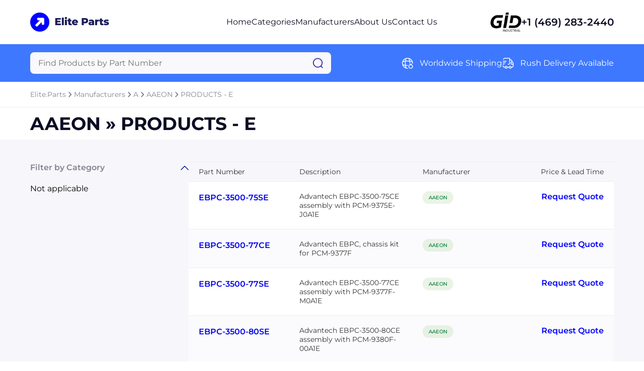

--- FILE ---
content_type: text/html; charset=utf-8
request_url: https://www.elite.parts/manufacturers/aaeon?category=products_-_e
body_size: 10094
content:




<!DOCTYPE html>
<html lang="en">

<head prefix="og: http://ogp.me/ns#">
	<meta charset="UTF-8" />
	<meta name="viewport" content="width=device-width, initial-scale=1.0" />
	
    <meta name="description" content="Browse AAEON parts categorized as PRODUCTS - E at Elite.Parts." />
    <meta property="og:description" content="Browse AAEON parts categorized as PRODUCTS - E at Elite.Parts." />

	<title>AAEON - PRODUCTS - E - Elite.Parts</title>
	<link rel="stylesheet" href="/sitefiles/eliteparts/site.css" />
	<link rel="stylesheet" href="/css/global.css" />
	
    <link rel="stylesheet" href="/css/products-by-category.css?12121" />
    <link rel="stylesheet" href="/css/products-by-category.responsive.css" />
    <link rel="stylesheet" href="/css/request-quote.css" />



	<link rel="shortcut icon" type="image/png" href="/sitefiles/eliteparts/favicon.png" />
</head>

<body>
	<script src="/lib/jquery/dist/jquery.js"></script>
	<script src="/js/jquery.blockUI.js"></script>
	<script src="/lib/EasyAutocomplete/dist/jquery.easy-autocomplete.js"></script>

	




<div class="block"></div>
    <nav class="navbar row-center-between">
    <a class="navbar-left" href="https://www.elite.parts">
        <img src="/sitefiles/eliteparts/logo.png" alt="logo" />
        </a>
        <ul class="navbar-center row-center-unset">
            <li>
            <a href="https://www.elite.parts">Home</a>
            </li>
            <li>
            <a href="https://www.elite.parts/categories">Categories</a>
            </li>
                <li>
                    <a href="https://www.elite.parts/manufacturers">Manufacturers</a>
                </li>
            <li>
            <a href="https://www.elite.parts/about">About Us</a>
            </li>
            <li>
            <a href="https://www.elite.parts/contact">Contact Us</a>
            </li>
        </ul>
        <div class="navbar-right row-center-unset">
        <img src="/assets/images/industrial.png" alt="GID logo" />
            <a href="">+1 (469) 283-2440</a>
        </div>
    <img class="menu" src="/assets/images/menu.png" alt="menu" />
    </nav>

    <section class="menu-content">
        <div>
        <a href="https://www.elite.parts">Home</a>
        <a href="https://www.elite.parts/categories">Categories</a>
        <a href="https://www.elite.parts/manufacturers">Manufacturers</a>
        <a href="https://www.elite.parts/about">About Us</a>a
        <a href="https://www.elite.parts/contact">Contact Us</a>a
            <div class="row-center-unset">
            <img src="/assets/images/logo-footer.png" alt="logo footer" />
                <a href="">+1 (469) 283-2440</a>
            </div>
        </div>
    </section>

    <section class="search row-center-between">
        <div class="search-form">
        <form id="searchForm" action="https://www.elite.parts/search">
            <input type="hidden" id="hdnAutoCompleteUrl" value="https://www.elite.parts/autocomplete/products" />
            <input type="text" name="query" id="searchQuery" placeholder="Find Products by Part Number" aria-label="Query" maxlength="80" autocomplete="off" autocorrect="off" />
            <img src="/assets/images/search.png" alt="search" onClick="javascript:document.forms[0].submit();" style="cursor: pointer;" />
        </form>
        </div>
        <div class="search-list row-center-unset">
            <div class="search-item row-center-unset">
            <img src="/assets/images/global.png" alt="global" />
                <p>Worldwide Shipping</p>
            </div>
            <div class="search-item row-center-unset">
            <img src="/assets/images/truck-fast.png" alt="truck fast" />
                <p>Rush Delivery Available</p>
            </div>
</div>
        </div>
    </section>



<section class="breadcrum row-center-unset">
		<a href="https://www.elite.parts">Elite.Parts</a>
			<img src="/assets/images/chervon-right.png" alt="chervon right" />
		<a href="https://www.elite.parts/manufacturers">Manufacturers</a>
			<img src="/assets/images/chervon-right.png" alt="chervon right" />
		<a href="https://www.elite.parts/manufacturers-a">A</a>
			<img src="/assets/images/chervon-right.png" alt="chervon right" />
		<a href="https://www.elite.parts/manufacturers/aaeon">AAEON</a>
			<img src="/assets/images/chervon-right.png" alt="chervon right" />
		<a href="https://www.elite.parts/manufacturers/aaeon?category=products_-_e">PRODUCTS - E</a>
</section>




<section class="title row-center-between">
                            <h1>AAEON &raquo;
                            PRODUCTS - E</h1>

	<div class="filter-mobile row-center-unset open-modal" data-modal="filter">
		<p>FILTER</p>
		<img src="/assets/images/filter.png" alt="sort" />
	</div>
</section>


<section class="content">
    <div class="row-center-between">
        <div class="filter-collapse">
            <div class="collapse-item active">
                <div class="header row-center-between">
                    <p>Filter by Category</p>
                    <img src="/assets/images/chervon-down.png" alt="chervon down" />
                </div>
                <div class="body">

                        <span>Not applicable</span>
                </div>
            </div>



        </div>
        <div class="list-products">

<section class="pagination row-center-unset">

</section>
            <div class="table">
                <div class="table-header row-center-between">
                    <span class="first-col">Part Number</span>
                    <span class="second-col">Description</span>
                    <span class="third-col">Manufacturer</span>
                    <span class="fourth-col open-modal" data-modal="request-quote">Price & Lead Time</span>
                </div>
                    <div class="table-item row-center-between">
                        <span class="first-col"><a href="https://www.elite.parts/aaeon/ebpc-3500-75se">EBPC-3500-75SE</a></span>
                        <span class="second-col">Advantech EBPC-3500-75CE assembly with PCM-9375E-J0A1E</span>
                        <span class="third-col"><a href="https://www.elite.parts/manufacturers/aaeon">AAEON</a></span>
                        <span class="fourth-col open-modal" data-modal="request-quote" data-partnumber="EBPC-3500-75SE" data-key="720464" data-manufacturer="AAEON"
                              data-category="PRODUCTS - E">Request Quote</span>
                    </div>
                    <div class="table-item row-center-between">
                        <span class="first-col"><a href="https://www.elite.parts/aaeon/ebpc-3500-77ce">EBPC-3500-77CE</a></span>
                        <span class="second-col">Advantech EBPC, chassis kit for PCM-9377F</span>
                        <span class="third-col"><a href="https://www.elite.parts/manufacturers/aaeon">AAEON</a></span>
                        <span class="fourth-col open-modal" data-modal="request-quote" data-partnumber="EBPC-3500-77CE" data-key="720465" data-manufacturer="AAEON"
                              data-category="PRODUCTS - E">Request Quote</span>
                    </div>
                    <div class="table-item row-center-between">
                        <span class="first-col"><a href="https://www.elite.parts/aaeon/ebpc-3500-77se">EBPC-3500-77SE</a></span>
                        <span class="second-col">Advantech EBPC-3500-77CE assembly with PCM-9377F-M0A1E</span>
                        <span class="third-col"><a href="https://www.elite.parts/manufacturers/aaeon">AAEON</a></span>
                        <span class="fourth-col open-modal" data-modal="request-quote" data-partnumber="EBPC-3500-77SE" data-key="720466" data-manufacturer="AAEON"
                              data-category="PRODUCTS - E">Request Quote</span>
                    </div>
                    <div class="table-item row-center-between">
                        <span class="first-col"><a href="https://www.elite.parts/aaeon/ebpc-3500-80se">EBPC-3500-80SE</a></span>
                        <span class="second-col">Advantech EBPC-3500-80CE assembly with PCM-9380F-00A1E</span>
                        <span class="third-col"><a href="https://www.elite.parts/manufacturers/aaeon">AAEON</a></span>
                        <span class="fourth-col open-modal" data-modal="request-quote" data-partnumber="EBPC-3500-80SE" data-key="720467" data-manufacturer="AAEON"
                              data-category="PRODUCTS - E">Request Quote</span>
                    </div>
                    <div class="table-item row-center-between">
                        <span class="first-col"><a href="https://www.elite.parts/aaeon/ebpc-3500-81ce">EBPC-3500-81CE</a></span>
                        <span class="second-col">Advantech EBPC, chassis kit for PCM-9381F & PCM-9387F</span>
                        <span class="third-col"><a href="https://www.elite.parts/manufacturers/aaeon">AAEON</a></span>
                        <span class="fourth-col open-modal" data-modal="request-quote" data-partnumber="EBPC-3500-81CE" data-key="720468" data-manufacturer="AAEON"
                              data-category="PRODUCTS - E">Request Quote</span>
                    </div>
                    <div class="table-item row-center-between">
                        <span class="first-col"><a href="https://www.elite.parts/aaeon/ebpc-3500-81se">EBPC-3500-81SE</a></span>
                        <span class="second-col">Advantech EBPC-3500-80CE assembly with PCM-9381F-00A1E</span>
                        <span class="third-col"><a href="https://www.elite.parts/manufacturers/aaeon">AAEON</a></span>
                        <span class="fourth-col open-modal" data-modal="request-quote" data-partnumber="EBPC-3500-81SE" data-key="720469" data-manufacturer="AAEON"
                              data-category="PRODUCTS - E">Request Quote</span>
                    </div>
                    <div class="table-item row-center-between">
                        <span class="first-col"><a href="https://www.elite.parts/aaeon/ecb-916m%20rev.%20b1.1">ECB-916M Rev. B1.1</a></span>
                        <span class="second-col">Aaeon ECB-916M Rev. B1.1 COM Express Carrier Board</span>
                        <span class="third-col"><a href="https://www.elite.parts/manufacturers/aaeon">AAEON</a></span>
                        <span class="fourth-col open-modal" data-modal="request-quote" data-partnumber="ECB-916M Rev. B1.1" data-key="720470" data-manufacturer="AAEON"
                              data-category="PRODUCTS - E">Request Quote</span>
                    </div>
                    <div class="table-item row-center-between">
                        <span class="first-col"><a href="https://www.elite.parts/aaeon/ecb-917t">ECB-917T</a></span>
                        <span class="second-col">Aaeon ECB-917T - COM Express Carrier Board, Mini-ITX, Dual Gigabit Ethernet, 7.1CH Audio, 4COM, USB, PCI-Express, AT/ATX...</span>
                        <span class="third-col"><a href="https://www.elite.parts/manufacturers/aaeon">AAEON</a></span>
                        <span class="fourth-col open-modal" data-modal="request-quote" data-partnumber="ECB-917T" data-key="720471" data-manufacturer="AAEON"
                              data-category="PRODUCTS - E">Request Quote</span>
                    </div>
                    <div class="table-item row-center-between">
                        <span class="first-col"><a href="https://www.elite.parts/aaeon/ecb-920a">ECB-920A</a></span>
                        <span class="second-col">Aaeon ECB-920A - COM Express Type 6 Carrier Board, ATX, DP, Gigabit Ethernet, USB, PCI-Express, Rev. A1.0</span>
                        <span class="third-col"><a href="https://www.elite.parts/manufacturers/aaeon">AAEON</a></span>
                        <span class="fourth-col open-modal" data-modal="request-quote" data-partnumber="ECB-920A" data-key="720472" data-manufacturer="AAEON"
                              data-category="PRODUCTS - E">Request Quote</span>
                    </div>
                    <div class="table-item row-center-between">
                        <span class="first-col"><a href="https://www.elite.parts/aaeon/ecb-920a-a10">ECB-920A-A10</a></span>
                        <span class="second-col">Aaeon ECB-920A-A10 - COM Express Type 6 Carrier Board, ATX, DP, Gigabit Ethernet, USB, PCI-Express, Rev. A1.0</span>
                        <span class="third-col"><a href="https://www.elite.parts/manufacturers/aaeon">AAEON</a></span>
                        <span class="fourth-col open-modal" data-modal="request-quote" data-partnumber="ECB-920A-A10" data-key="720473" data-manufacturer="AAEON"
                              data-category="PRODUCTS - E">Request Quote</span>
                    </div>
                    <div class="table-item row-center-between">
                        <span class="first-col"><a href="https://www.elite.parts/aaeon/ecb-930g">ECB-930G</a></span>
                        <span class="second-col">Aaeon ECB-930G  Motherboard - Qseven Carrier Board</span>
                        <span class="third-col"><a href="https://www.elite.parts/manufacturers/aaeon">AAEON</a></span>
                        <span class="fourth-col open-modal" data-modal="request-quote" data-partnumber="ECB-930G" data-key="720474" data-manufacturer="AAEON"
                              data-category="PRODUCTS - E">Request Quote</span>
                    </div>
                    <div class="table-item row-center-between">
                        <span class="first-col"><a href="https://www.elite.parts/aaeon/ecb-960">ECB-960</a></span>
                        <span class="second-col">Aaeon ECB-960 SMARC Carrier Board for ARM/x86 Solutions</span>
                        <span class="third-col"><a href="https://www.elite.parts/manufacturers/aaeon">AAEON</a></span>
                        <span class="fourth-col open-modal" data-modal="request-quote" data-partnumber="ECB-960" data-key="720475" data-manufacturer="AAEON"
                              data-category="PRODUCTS - E">Request Quote</span>
                    </div>
                    <div class="table-item row-center-between">
                        <span class="first-col"><a href="https://www.elite.parts/aaeon/ecb-970">ECB-970</a></span>
                        <span class="second-col">Aaeon ECB-970 Qseven Rev. 2.0 Carrier Board for ARM/X86 Solutions</span>
                        <span class="third-col"><a href="https://www.elite.parts/manufacturers/aaeon">AAEON</a></span>
                        <span class="fourth-col open-modal" data-modal="request-quote" data-partnumber="ECB-970" data-key="720476" data-manufacturer="AAEON"
                              data-category="PRODUCTS - E">Request Quote</span>
                    </div>
                    <div class="table-item row-center-between">
                        <span class="first-col"><a href="https://www.elite.parts/aaeon/ecm-5718c06a4000r">ECM-5718C06A4000R</a></span>
                        <span class="second-col">ROHS 5.25IN MINI MODULE</span>
                        <span class="third-col"><a href="https://www.elite.parts/manufacturers/aaeon">AAEON</a></span>
                        <span class="fourth-col open-modal" data-modal="request-quote" data-partnumber="ECM-5718C06A4000R" data-key="720477" data-manufacturer="AAEON"
                              data-category="PRODUCTS - E">Request Quote</span>
                    </div>
                    <div class="table-item row-center-between">
                        <span class="first-col"><a href="https://www.elite.parts/aaeon/emb-623t">EMB-623T</a></span>
                        <span class="second-col">Aaeon EMB-623T CPU Board. (ITX-266) Socket 370 based Pentium III/Celeron Mini-ITX Board with LCD, TV-Out, AGP 8X, Ethern...</span>
                        <span class="third-col"><a href="https://www.elite.parts/manufacturers/aaeon">AAEON</a></span>
                        <span class="fourth-col open-modal" data-modal="request-quote" data-partnumber="EMB-623T" data-key="720479" data-manufacturer="AAEON"
                              data-category="PRODUCTS - E">Request Quote</span>
                    </div>
                    <div class="table-item row-center-between">
                        <span class="first-col"><a href="https://www.elite.parts/aaeon/emb-623t%20(itx-266)">EMB-623T (ITX-266)</a></span>
                        <span class="second-col">Aaeon EMB-623T CPU Board. (ITX-266) Socket 370 based Pentium III/Celeron Mini-ITX Board with LCD, TV-Out, AGP 8X, Ethern...</span>
                        <span class="third-col"><a href="https://www.elite.parts/manufacturers/aaeon">AAEON</a></span>
                        <span class="fourth-col open-modal" data-modal="request-quote" data-partnumber="EMB-623T (ITX-266)" data-key="720478" data-manufacturer="AAEON"
                              data-category="PRODUCTS - E">Request Quote</span>
                    </div>
                    <div class="table-item row-center-between">
                        <span class="first-col"><a href="https://www.elite.parts/aaeon/emb-623t-a1">EMB-623T-A1</a></span>
                        <span class="second-col">AAEON EMB-623T-A1 CPU Board. (ITX-266-A10) Socket 370 based Pentium III / Celeron Mini-ITX Board with LCD, TV-Out, AGP 8...</span>
                        <span class="third-col"><a href="https://www.elite.parts/manufacturers/aaeon">AAEON</a></span>
                        <span class="fourth-col open-modal" data-modal="request-quote" data-partnumber="EMB-623T-A1" data-key="720480" data-manufacturer="AAEON"
                              data-category="PRODUCTS - E">Request Quote</span>
                    </div>
                    <div class="table-item row-center-between">
                        <span class="first-col"><a href="https://www.elite.parts/aaeon/emb-623t-a10(itx-266-a10)">EMB-623T-A10(ITX-266-A10)</a></span>
                        <span class="second-col">Aaeon EMB-623T-A10 (ITX-266-A10)CPU Board. (ITX-266-A10)Socket 370 based Pentium III/Celeron Mini-ITX Board with LCD, TV...</span>
                        <span class="third-col"><a href="https://www.elite.parts/manufacturers/aaeon">AAEON</a></span>
                        <span class="fourth-col open-modal" data-modal="request-quote" data-partnumber="EMB-623T-A10(ITX-266-A10)" data-key="720483" data-manufacturer="AAEON"
                              data-category="PRODUCTS - E">Request Quote</span>
                    </div>
                    <div class="table-item row-center-between">
                        <span class="first-col"><a href="https://www.elite.parts/aaeon/emb-623t-a10-01(itx-266-a10-01)">EMB-623T-A10-01(ITX-266-A10-01)</a></span>
                        <span class="second-col">Aaeon EMB-623T-A10-01 CPU Board. (ITX-266-A10-01) Socket 370 based Pentium III/Celeron Mini-ITX Board with LCD, TV-Out,...</span>
                        <span class="third-col"><a href="https://www.elite.parts/manufacturers/aaeon">AAEON</a></span>
                        <span class="fourth-col open-modal" data-modal="request-quote" data-partnumber="EMB-623T-A10-01(ITX-266-A10-01)" data-key="720484" data-manufacturer="AAEON"
                              data-category="PRODUCTS - E">Request Quote</span>
                    </div>
                    <div class="table-item row-center-between">
                        <span class="first-col"><a href="https://www.elite.parts/aaeon/emb-623t-a10-02(itx-266-a10-02)">EMB-623T-A10-02(ITX-266-A10-02)</a></span>
                        <span class="second-col">Aaeon EMB-623T-A10-02 CPU Board.(ITX-266-A10-02) Socket 370 based Pentium III/Celeron Mini-ITX Board with LCD, TV-Out, A...</span>
                        <span class="third-col"><a href="https://www.elite.parts/manufacturers/aaeon">AAEON</a></span>
                        <span class="fourth-col open-modal" data-modal="request-quote" data-partnumber="EMB-623T-A10-02(ITX-266-A10-02)" data-key="720485" data-manufacturer="AAEON"
                              data-category="PRODUCTS - E">Request Quote</span>
                    </div>
                    <div class="table-item row-center-between">
                        <span class="first-col"><a href="https://www.elite.parts/aaeon/emb-623t-a1-01">EMB-623T-A1-01</a></span>
                        <span class="second-col">Aaeon EMB-623T-A1-01 CPU Board. (ITX-266-A1-01) Socket 370 based Pentium III/Celeron Mini-ITX Board with LCD, TV-Out, AG...</span>
                        <span class="third-col"><a href="https://www.elite.parts/manufacturers/aaeon">AAEON</a></span>
                        <span class="fourth-col open-modal" data-modal="request-quote" data-partnumber="EMB-623T-A1-01" data-key="720481" data-manufacturer="AAEON"
                              data-category="PRODUCTS - E">Request Quote</span>
                    </div>
                    <div class="table-item row-center-between">
                        <span class="first-col"><a href="https://www.elite.parts/aaeon/emb-623t-a1-02">EMB-623T-A1-02</a></span>
                        <span class="second-col">Aaeon EMB-623T-A1-02 CPU Board. (ITX-266-A10-02)Socket 370 based Pentium III/Celeron Mini-ITX Board with LCD, TV-Out, AG...</span>
                        <span class="third-col"><a href="https://www.elite.parts/manufacturers/aaeon">AAEON</a></span>
                        <span class="fourth-col open-modal" data-modal="request-quote" data-partnumber="EMB-623T-A1-02" data-key="720482" data-manufacturer="AAEON"
                              data-category="PRODUCTS - E">Request Quote</span>
                    </div>
                    <div class="table-item row-center-between">
                        <span class="first-col"><a href="https://www.elite.parts/aaeon/emb-623t-a12-02">EMB-623T-A12-02</a></span>
                        <span class="second-col">Aaeon EMB-623T-A12-02 CPU Board. Socket 370 based Pentium III/Celeron Mini-ITX Board with LCD, TV-Out, AGP 8X, Ethernet,...</span>
                        <span class="third-col"><a href="https://www.elite.parts/manufacturers/aaeon">AAEON</a></span>
                        <span class="fourth-col open-modal" data-modal="request-quote" data-partnumber="EMB-623T-A12-02" data-key="720486" data-manufacturer="AAEON"
                              data-category="PRODUCTS - E">Request Quote</span>
                    </div>
                    <div class="table-item row-center-between">
                        <span class="first-col"><a href="https://www.elite.parts/aaeon/emb-625t">EMB-625T</a></span>
                        <span class="second-col">Aaeon EMB - 6257 CPU Board.  Embedded Mini-ITX</span>
                        <span class="third-col"><a href="https://www.elite.parts/manufacturers/aaeon">AAEON</a></span>
                        <span class="fourth-col open-modal" data-modal="request-quote" data-partnumber="EMB-625T" data-key="720487" data-manufacturer="AAEON"
                              data-category="PRODUCTS - E">Request Quote</span>
                    </div>
                    <div class="table-item row-center-between">
                        <span class="first-col"><a href="https://www.elite.parts/aaeon/emb-625t-a10">EMB-625T-A10</a></span>
                        <span class="second-col">AAE EMB-625T-A10</span>
                        <span class="third-col"><a href="https://www.elite.parts/manufacturers/aaeon">AAEON</a></span>
                        <span class="fourth-col open-modal" data-modal="request-quote" data-partnumber="EMB-625T-A10" data-key="720488" data-manufacturer="AAEON"
                              data-category="PRODUCTS - E">Request Quote</span>
                    </div>
                    <div class="table-item row-center-between">
                        <span class="first-col"><a href="https://www.elite.parts/aaeon/emb-625t-a10-01">EMB-625T-A10-01</a></span>
                        <span class="second-col">Aaeon EMB-625T-A10-01 Board</span>
                        <span class="third-col"><a href="https://www.elite.parts/manufacturers/aaeon">AAEON</a></span>
                        <span class="fourth-col open-modal" data-modal="request-quote" data-partnumber="EMB-625T-A10-01" data-key="720489" data-manufacturer="AAEON"
                              data-category="PRODUCTS - E">Request Quote</span>
                    </div>
                    <div class="table-item row-center-between">
                        <span class="first-col"><a href="https://www.elite.parts/aaeon/emb-625t-a10-02">EMB-625T-A10-02</a></span>
                        <span class="second-col">AAEON EMB-625T-A10-02 CPU Board.MiniITX Pentium III 933MHz Board w/8X AGP, TTL/24-bit LVDS/TV, 6 Ch AC'97 Audio, Fast LA...</span>
                        <span class="third-col"><a href="https://www.elite.parts/manufacturers/aaeon">AAEON</a></span>
                        <span class="fourth-col open-modal" data-modal="request-quote" data-partnumber="EMB-625T-A10-02" data-key="720490" data-manufacturer="AAEON"
                              data-category="PRODUCTS - E">Request Quote</span>
                    </div>
                    <div class="table-item row-center-between">
                        <span class="first-col"><a href="https://www.elite.parts/aaeon/emb-625t-a10-03">EMB-625T-A10-03</a></span>
                        <span class="second-col">AAEON EMB-625T-A10-03 CPU Board. MiniITX ULV 400MHz Celeron Board w/8X AGP, TTL/18-bit LVDS/TV, 6 Ch AC'97 Audio, Fast L...</span>
                        <span class="third-col"><a href="https://www.elite.parts/manufacturers/aaeon">AAEON</a></span>
                        <span class="fourth-col open-modal" data-modal="request-quote" data-partnumber="EMB-625T-A10-03" data-key="720491" data-manufacturer="AAEON"
                              data-category="PRODUCTS - E">Request Quote</span>
                    </div>
                    <div class="table-item row-center-between">
                        <span class="first-col"><a href="https://www.elite.parts/aaeon/emb-625t-a10-04">EMB-625T-A10-04</a></span>
                        <span class="second-col">Aaeon EMB-625T-A10-04 CPU Board</span>
                        <span class="third-col"><a href="https://www.elite.parts/manufacturers/aaeon">AAEON</a></span>
                        <span class="fourth-col open-modal" data-modal="request-quote" data-partnumber="EMB-625T-A10-04" data-key="720492" data-manufacturer="AAEON"
                              data-category="PRODUCTS - E">Request Quote</span>
                    </div>
                    <div class="table-item row-center-between">
                        <span class="first-col"><a href="https://www.elite.parts/aaeon/emb-625t-a10-05">EMB-625T-A10-05</a></span>
                        <span class="second-col">AAEON EMB-625T-A10-05 CPU Board. MiniITX Pentium III 933MHz Board with 8X AGP, TTL/18-bit LVDS/TV, 6 Ch AC'97 Audio, Fas...</span>
                        <span class="third-col"><a href="https://www.elite.parts/manufacturers/aaeon">AAEON</a></span>
                        <span class="fourth-col open-modal" data-modal="request-quote" data-partnumber="EMB-625T-A10-05" data-key="720493" data-manufacturer="AAEON"
                              data-category="PRODUCTS - E">Request Quote</span>
                    </div>
                    <div class="table-item row-center-between">
                        <span class="first-col"><a href="https://www.elite.parts/aaeon/emb-830-a10">EMB-830-A10</a></span>
                        <span class="second-col">Aaeon EMB-830-A10 CPU Board. Intel Pentium 4/ Celeron Processors with Embedded ATX, Celeron Processors With LCD, Etherne...</span>
                        <span class="third-col"><a href="https://www.elite.parts/manufacturers/aaeon">AAEON</a></span>
                        <span class="fourth-col open-modal" data-modal="request-quote" data-partnumber="EMB-830-A10" data-key="720494" data-manufacturer="AAEON"
                              data-category="PRODUCTS - E">Request Quote</span>
                    </div>
                    <div class="table-item row-center-between">
                        <span class="first-col"><a href="https://www.elite.parts/aaeon/emb-830-a10-01">EMB-830-A10-01</a></span>
                        <span class="second-col">Aaeon EMB-830-A10-01 CPU Board. Intel Pentium 4 or Celeron Processors with Embedded ATX Socket 478 Board with 533 FSB, L...</span>
                        <span class="third-col"><a href="https://www.elite.parts/manufacturers/aaeon">AAEON</a></span>
                        <span class="fourth-col open-modal" data-modal="request-quote" data-partnumber="EMB-830-A10-01" data-key="720495" data-manufacturer="AAEON"
                              data-category="PRODUCTS - E">Request Quote</span>
                    </div>
                    <div class="table-item row-center-between">
                        <span class="first-col"><a href="https://www.elite.parts/aaeon/emb-845">EMB-845</a></span>
                        <span class="second-col">Aaeon EMB-845 CPU Board. Intel Pentium 4 and Celeron Processors with Socket 478 based Pentium 4 / Celeron Embedded-ATX B...</span>
                        <span class="third-col"><a href="https://www.elite.parts/manufacturers/aaeon">AAEON</a></span>
                        <span class="fourth-col open-modal" data-modal="request-quote" data-partnumber="EMB-845" data-key="720496" data-manufacturer="AAEON"
                              data-category="PRODUCTS - E">Request Quote</span>
                    </div>
                    <div class="table-item row-center-between">
                        <span class="first-col"><a href="https://www.elite.parts/aaeon/emb-845-a10">EMB-845-A10</a></span>
                        <span class="second-col">AAEON EMB-845-A10 CPU Board. Micro ATX, S-D478, DDR, LAN, Audio, 2COM, USB 2.0, PCI, ATX, Rev. A1.0, AC-97 3D Surround 2...</span>
                        <span class="third-col"><a href="https://www.elite.parts/manufacturers/aaeon">AAEON</a></span>
                        <span class="fourth-col open-modal" data-modal="request-quote" data-partnumber="EMB-845-A10" data-key="720497" data-manufacturer="AAEON"
                              data-category="PRODUCTS - E">Request Quote</span>
                    </div>
                    <div class="table-item row-center-between">
                        <span class="first-col"><a href="https://www.elite.parts/aaeon/emb-845e">EMB-845E</a></span>
                        <span class="second-col">Aaeon EMB-845E CPU Board. Socket 478 based Pentium 4/Celeron Embedded-ATX Board with LVDS, TV-Out, Ethernet, Audio, & US...</span>
                        <span class="third-col"><a href="https://www.elite.parts/manufacturers/aaeon">AAEON</a></span>
                        <span class="fourth-col open-modal" data-modal="request-quote" data-partnumber="EMB-845E" data-key="720498" data-manufacturer="AAEON"
                              data-category="PRODUCTS - E">Request Quote</span>
                    </div>
                    <div class="table-item row-center-between">
                        <span class="first-col"><a href="https://www.elite.parts/aaeon/emb-845e-a13">EMB-845E-A13</a></span>
                        <span class="second-col">AAEON EMB-845E-A13 CPU Board. Socket 478 based Pentium 4/Celeron Embedded-ATX board</span>
                        <span class="third-col"><a href="https://www.elite.parts/manufacturers/aaeon">AAEON</a></span>
                        <span class="fourth-col open-modal" data-modal="request-quote" data-partnumber="EMB-845E-A13" data-key="720499" data-manufacturer="AAEON"
                              data-category="PRODUCTS - E">Request Quote</span>
                    </div>
                    <div class="table-item row-center-between">
                        <span class="first-col"><a href="https://www.elite.parts/aaeon/emb-845e-a13-01">EMB-845E-A13-01</a></span>
                        <span class="second-col">AAEON EMB-845E-A13-01 CPU Board. EMBATX P4/4M BRD W/533 FSB LCDTOUCH SCREEN</span>
                        <span class="third-col"><a href="https://www.elite.parts/manufacturers/aaeon">AAEON</a></span>
                        <span class="fourth-col open-modal" data-modal="request-quote" data-partnumber="EMB-845E-A13-01" data-key="720500" data-manufacturer="AAEON"
                              data-category="PRODUCTS - E">Request Quote</span>
                    </div>
                    <div class="table-item row-center-between">
                        <span class="first-col"><a href="https://www.elite.parts/aaeon/emb-845e-a13-02">EMB-845E-A13-02</a></span>
                        <span class="second-col">EMBATX P4/4M BRD W/533 FSB LCDTOUCH SCREEN</span>
                        <span class="third-col"><a href="https://www.elite.parts/manufacturers/aaeon">AAEON</a></span>
                        <span class="fourth-col open-modal" data-modal="request-quote" data-partnumber="EMB-845E-A13-02" data-key="720501" data-manufacturer="AAEON"
                              data-category="PRODUCTS - E">Request Quote</span>
                    </div>
                    <div class="table-item row-center-between">
                        <span class="first-col"><a href="https://www.elite.parts/aaeon/emb-845gv-a10">EMB-845GV-A10</a></span>
                        <span class="second-col">MicroATX Socket 478 Board w/400/533 FSB, 845GV Chipset, 1 PCI + 1 ISA slot, 2 COMs, 6 USB 2.0, ATX & 12V</span>
                        <span class="third-col"><a href="https://www.elite.parts/manufacturers/aaeon">AAEON</a></span>
                        <span class="fourth-col open-modal" data-modal="request-quote" data-partnumber="EMB-845GV-A10" data-key="720502" data-manufacturer="AAEON"
                              data-category="PRODUCTS - E">Request Quote</span>
                    </div>
                    <div class="table-item row-center-between">
                        <span class="first-col"><a href="https://www.elite.parts/aaeon/emb-845m-a10%20(mb-845g">EMB-845M-A10 (MB-845G</a></span>
                        <span class="second-col">AAEON EMB-845M (MB-845GV) CPU Board. Intel Pentium 4 and Celeron Processors CPU Board</span>
                        <span class="third-col"><a href="https://www.elite.parts/manufacturers/aaeon">AAEON</a></span>
                        <span class="fourth-col open-modal" data-modal="request-quote" data-partnumber="EMB-845M-A10 (MB-845G" data-key="720503" data-manufacturer="AAEON"
                              data-category="PRODUCTS - E">Request Quote</span>
                    </div>
                    <div class="table-item row-center-between">
                        <span class="first-col"><a href="https://www.elite.parts/aaeon/emb-845m-a10%20(mb-845gv)">EMB-845M-A10 (MB-845GV)</a></span>
                        <span class="second-col">AAEON EMB-845M-A10 (MB-845GV) CPU Board. MicroATX Socket 478 Board w/533 FSB, 4X AGP, 3 PCI slots, 6 USB 2.0, 2 COMs, AT...</span>
                        <span class="third-col"><a href="https://www.elite.parts/manufacturers/aaeon">AAEON</a></span>
                        <span class="fourth-col open-modal" data-modal="request-quote" data-partnumber="EMB-845M-A10 (MB-845GV)" data-key="720504" data-manufacturer="AAEON"
                              data-category="PRODUCTS - E">Request Quote</span>
                    </div>
                    <div class="table-item row-center-between">
                        <span class="first-col"><a href="https://www.elite.parts/aaeon/emb-848m">EMB-848M</a></span>
                        <span class="second-col">Aaeon EMB-848M CPU Board.  Socket 478-based Intel Pentium 4 Processor | Hyper Threading Technology | Intel Celeron Proce...</span>
                        <span class="third-col"><a href="https://www.elite.parts/manufacturers/aaeon">AAEON</a></span>
                        <span class="fourth-col open-modal" data-modal="request-quote" data-partnumber="EMB-848M" data-key="720505" data-manufacturer="AAEON"
                              data-category="PRODUCTS - E">Request Quote</span>
                    </div>
                    <div class="table-item row-center-between">
                        <span class="first-col"><a href="https://www.elite.parts/aaeon/emb-848m-a10">EMB-848M-A10</a></span>
                        <span class="second-col">Aaeon EMB-848M-A10 CPU Board.  Micro ATX Motherboard | Supports Socket 478-based Intel Pentium4 Processor with Hyper Thr...</span>
                        <span class="third-col"><a href="https://www.elite.parts/manufacturers/aaeon">AAEON</a></span>
                        <span class="fourth-col open-modal" data-modal="request-quote" data-partnumber="EMB-848M-A10" data-key="720506" data-manufacturer="AAEON"
                              data-category="PRODUCTS - E">Request Quote</span>
                    </div>
                    <div class="table-item row-center-between">
                        <span class="first-col"><a href="https://www.elite.parts/aaeon/emb-852t-a10-01">EMB-852T-A10-01</a></span>
                        <span class="second-col">Aaeon EMB-852T-A10-01 CPU board. Embedded Motherboard With Intel Pentium M/ Celeron M Processors DVI/LVDS Display, 6 Cha...</span>
                        <span class="third-col"><a href="https://www.elite.parts/manufacturers/aaeon">AAEON</a></span>
                        <span class="fourth-col open-modal" data-modal="request-quote" data-partnumber="EMB-852T-A10-01" data-key="720507" data-manufacturer="AAEON"
                              data-category="PRODUCTS - E">Request Quote</span>
                    </div>
                    <div class="table-item row-center-between">
                        <span class="first-col"><a href="https://www.elite.parts/aaeon/emb-852t-a10-03">EMB-852T-A10-03</a></span>
                        <span class="second-col">Aaeon EMB-852T-A10-03 CPU Board. Intel Pentium M/Celeron M Processors with DVI/LVDS Display, 6 Channel Audio & TV-out, C...</span>
                        <span class="third-col"><a href="https://www.elite.parts/manufacturers/aaeon">AAEON</a></span>
                        <span class="fourth-col open-modal" data-modal="request-quote" data-partnumber="EMB-852T-A10-03" data-key="720508" data-manufacturer="AAEON"
                              data-category="PRODUCTS - E">Request Quote</span>
                    </div>
                    <div class="table-item row-center-between">
                        <span class="first-col"><a href="https://www.elite.parts/aaeon/emb-900m-a10">EMB-900M-A10</a></span>
                        <span class="second-col">AAEON EMB-900M-A10 CPU Board. Intel LGA775 Pentium 4 or Celeron D Processors with Up to 3.6GHz, Micro ATX Board, With LC...</span>
                        <span class="third-col"><a href="https://www.elite.parts/manufacturers/aaeon">AAEON</a></span>
                        <span class="fourth-col open-modal" data-modal="request-quote" data-partnumber="EMB-900M-A10" data-key="720509" data-manufacturer="AAEON"
                              data-category="PRODUCTS - E">Request Quote</span>
                    </div>
                    <div class="table-item row-center-between">
                        <span class="first-col"><a href="https://www.elite.parts/aaeon/emb-9458t-a10">EMB-9458T-A10</a></span>
                        <span class="second-col">AAEON EMB-9458T-A10 CPU Board. Embedded Motherboard With Intel Core 2 Duo/Core Duo/Celeron M Processor with  Intel 82573...</span>
                        <span class="third-col"><a href="https://www.elite.parts/manufacturers/aaeon">AAEON</a></span>
                        <span class="fourth-col open-modal" data-modal="request-quote" data-partnumber="EMB-9458T-A10" data-key="720510" data-manufacturer="AAEON"
                              data-category="PRODUCTS - E">Request Quote</span>
                    </div>
                    <div class="table-item row-center-between">
                        <span class="first-col"><a href="https://www.elite.parts/aaeon/emb-9459t">EMB-9459T</a></span>
                        <span class="second-col">AAEON EMB-9459T CPU Board. Embedded Motherboard with Onboard Intel Atom N270 Processor Mini-ITX, Realtek 8111C Ethernet,...</span>
                        <span class="third-col"><a href="https://www.elite.parts/manufacturers/aaeon">AAEON</a></span>
                        <span class="fourth-col open-modal" data-modal="request-quote" data-partnumber="EMB-9459T" data-key="720511" data-manufacturer="AAEON"
                              data-category="PRODUCTS - E">Request Quote</span>
                    </div>
                    <div class="table-item row-center-between">
                        <span class="first-col"><a href="https://www.elite.parts/aaeon/emb-9459t%20rev.%20a2.0">EMB-9459T Rev. A2.0</a></span>
                        <span class="second-col">AAEON EMB-9459T Rev. A2.0 CPU Board. Embedded Motherboard With Onboard Intel Atom N270 Processor with Realtek 8111C Ethe...</span>
                        <span class="third-col"><a href="https://www.elite.parts/manufacturers/aaeon">AAEON</a></span>
                        <span class="fourth-col open-modal" data-modal="request-quote" data-partnumber="EMB-9459T Rev. A2.0" data-key="720512" data-manufacturer="AAEON"
                              data-category="PRODUCTS - E">Request Quote</span>
                    </div>
                    <div class="table-item row-center-between">
                        <span class="first-col"><a href="https://www.elite.parts/aaeon/emb-a50m">EMB-A50M</a></span>
                        <span class="second-col">Aaeon EMB-A50M CPU Board. Embedded Motherboard With Onboard AMD Fusion APU T56N/T44R Processor with Mini-ITX, Realtek 81...</span>
                        <span class="third-col"><a href="https://www.elite.parts/manufacturers/aaeon">AAEON</a></span>
                        <span class="fourth-col open-modal" data-modal="request-quote" data-partnumber="EMB-A50M" data-key="720513" data-manufacturer="AAEON"
                              data-category="PRODUCTS - E">Request Quote</span>
                    </div>
                    <div class="table-item row-center-between">
                        <span class="first-col"><a href="https://www.elite.parts/aaeon/emb-a70m">EMB-A70M</a></span>
                        <span class="second-col">Aaeon EMB-A70M CPU Board. Embedded Motherboard With Onboard AMD R-Series Accelerated Processing Unit with AMD R-Series C...</span>
                        <span class="third-col"><a href="https://www.elite.parts/manufacturers/aaeon">AAEON</a></span>
                        <span class="fourth-col open-modal" data-modal="request-quote" data-partnumber="EMB-A70M" data-key="720514" data-manufacturer="AAEON"
                              data-category="PRODUCTS - E">Request Quote</span>
                    </div>
                    <div class="table-item row-center-between">
                        <span class="first-col"><a href="https://www.elite.parts/aaeon/emb-a70m-a10">EMB-A70M-A10</a></span>
                        <span class="second-col">Aaeon EMB-A70M-A10 CPU Board. Embedded Motherboard With Onboard AMD R-Series Accelerated Processing Unit with AMD R-Seri...</span>
                        <span class="third-col"><a href="https://www.elite.parts/manufacturers/aaeon">AAEON</a></span>
                        <span class="fourth-col open-modal" data-modal="request-quote" data-partnumber="EMB-A70M-A10" data-key="720515" data-manufacturer="AAEON"
                              data-category="PRODUCTS - E">Request Quote</span>
                    </div>
                    <div class="table-item row-center-between">
                        <span class="first-col"><a href="https://www.elite.parts/aaeon/emb-a70m-a10-01">EMB-A70M-A10-01</a></span>
                        <span class="second-col">Aaeon EMB-A70M-A10-01 CPU Board | Embedded Motherboard</span>
                        <span class="third-col"><a href="https://www.elite.parts/manufacturers/aaeon">AAEON</a></span>
                        <span class="fourth-col open-modal" data-modal="request-quote" data-partnumber="EMB-A70M-A10-01" data-key="720516" data-manufacturer="AAEON"
                              data-category="PRODUCTS - E">Request Quote</span>
                    </div>
                    <div class="table-item row-center-between">
                        <span class="first-col"><a href="https://www.elite.parts/aaeon/emb-b75a">EMB-B75A</a></span>
                        <span class="second-col">Aaeon EMB-B75A CPU Board. Mini-ITX Embedded Motherboard with Intel 2nd/3rd Generation Core i7/i5/i3 Processor.</span>
                        <span class="third-col"><a href="https://www.elite.parts/manufacturers/aaeon">AAEON</a></span>
                        <span class="fourth-col open-modal" data-modal="request-quote" data-partnumber="EMB-B75A" data-key="720517" data-manufacturer="AAEON"
                              data-category="PRODUCTS - E">Request Quote</span>
                    </div>
                    <div class="table-item row-center-between">
                        <span class="first-col"><a href="https://www.elite.parts/aaeon/emb-b75a-a10">EMB-B75A-A10</a></span>
                        <span class="second-col">Aaeon EMB-B75A Mini-ITX CPU Board. Embedded Motherboard with Intel 2nd/3rd Generation Core i7/i5/i3 Processor</span>
                        <span class="third-col"><a href="https://www.elite.parts/manufacturers/aaeon">AAEON</a></span>
                        <span class="fourth-col open-modal" data-modal="request-quote" data-partnumber="EMB-B75A-A10" data-key="720518" data-manufacturer="AAEON"
                              data-category="PRODUCTS - E">Request Quote</span>
                    </div>
                    <div class="table-item row-center-between">
                        <span class="first-col"><a href="https://www.elite.parts/aaeon/emb-b75b">EMB-B75B</a></span>
                        <span class="second-col">Aaeon EMB-B75B Mini-ITX CPU Board. Embedded Motherboard with Intel 2nd/3rd Generation Core i7/ i5/ i3 Processor</span>
                        <span class="third-col"><a href="https://www.elite.parts/manufacturers/aaeon">AAEON</a></span>
                        <span class="fourth-col open-modal" data-modal="request-quote" data-partnumber="EMB-B75B" data-key="720519" data-manufacturer="AAEON"
                              data-category="PRODUCTS - E">Request Quote</span>
                    </div>
                    <div class="table-item row-center-between">
                        <span class="first-col"><a href="https://www.elite.parts/aaeon/emb-b75b-a10">EMB-B75B-A10</a></span>
                        <span class="second-col">Aaeon EMB-B75B-A10 CPU Board. Mini-ITX Embedded Motherboard with Intel 2nd/3rd Generation Core i7/i5/i3 and SATA 6.0 Gb/...</span>
                        <span class="third-col"><a href="https://www.elite.parts/manufacturers/aaeon">AAEON</a></span>
                        <span class="fourth-col open-modal" data-modal="request-quote" data-partnumber="EMB-B75B-A10" data-key="720520" data-manufacturer="AAEON"
                              data-category="PRODUCTS - E">Request Quote</span>
                    </div>
                    <div class="table-item row-center-between">
                        <span class="first-col"><a href="https://www.elite.parts/aaeon/emb-bt1">EMB-BT1</a></span>
                        <span class="second-col">Aaeon EMB-BT1 Thin Mini-ITX Embedded Motherboard with Intel® Atom™ J1900/N2807/E3845/E3825 Processor, SATA3 x 2, SATA2 x...</span>
                        <span class="third-col"><a href="https://www.elite.parts/manufacturers/aaeon">AAEON</a></span>
                        <span class="fourth-col open-modal" data-modal="request-quote" data-partnumber="EMB-BT1" data-key="720521" data-manufacturer="AAEON"
                              data-category="PRODUCTS - E">Request Quote</span>
                    </div>
                    <div class="table-item row-center-between">
                        <span class="first-col"><a href="https://www.elite.parts/aaeon/emb-bt2">EMB-BT2</a></span>
                        <span class="second-col">Aaeon EMB-BT2 Thin Mini-ITX Embedded Motherboard with Intel® Atom™ J1900 Processor, SATA2 x 1, USB2.0 x 10, Dual LVDS</span>
                        <span class="third-col"><a href="https://www.elite.parts/manufacturers/aaeon">AAEON</a></span>
                        <span class="fourth-col open-modal" data-modal="request-quote" data-partnumber="EMB-BT2" data-key="720522" data-manufacturer="AAEON"
                              data-category="PRODUCTS - E">Request Quote</span>
                    </div>
                    <div class="table-item row-center-between">
                        <span class="first-col"><a href="https://www.elite.parts/aaeon/emb-bt4">EMB-BT4</a></span>
                        <span class="second-col">Aaeon EMB-BT4 Thin Mini-ITX Embedded Motherboard with Intel® Atom™ J1900/N2807 Processor, SATA 6.0 Gb/s x 2, SATA 3.0 Gb...</span>
                        <span class="third-col"><a href="https://www.elite.parts/manufacturers/aaeon">AAEON</a></span>
                        <span class="fourth-col open-modal" data-modal="request-quote" data-partnumber="EMB-BT4" data-key="720523" data-manufacturer="AAEON"
                              data-category="PRODUCTS - E">Request Quote</span>
                    </div>
                    <div class="table-item row-center-between">
                        <span class="first-col"><a href="https://www.elite.parts/aaeon/emb-cv1">EMB-CV1</a></span>
                        <span class="second-col">Aaeon EMB-CV1 CPU Board. Embedded Motherboard with Onboard Intel Atom D2550 Processor and 12VDC, 2 SATA2, 7 USB2, 5 COM,...</span>
                        <span class="third-col"><a href="https://www.elite.parts/manufacturers/aaeon">AAEON</a></span>
                        <span class="fourth-col open-modal" data-modal="request-quote" data-partnumber="EMB-CV1" data-key="720524" data-manufacturer="AAEON"
                              data-category="PRODUCTS - E">Request Quote</span>
                    </div>
                    <div class="table-item row-center-between">
                        <span class="first-col"><a href="https://www.elite.parts/aaeon/emb-cv1-a10-01">EMB-CV1-A10-01</a></span>
                        <span class="second-col">Aaeon EMB-CV1-A10-01 CPU Board. Embedded Motherboard With Onboard Intel Atom D2550 Processor with 204-pin single channel...</span>
                        <span class="third-col"><a href="https://www.elite.parts/manufacturers/aaeon">AAEON</a></span>
                        <span class="fourth-col open-modal" data-modal="request-quote" data-partnumber="EMB-CV1-A10-01" data-key="720525" data-manufacturer="AAEON"
                              data-category="PRODUCTS - E">Request Quote</span>
                    </div>
                    <div class="table-item row-center-between">
                        <span class="first-col"><a href="https://www.elite.parts/aaeon/emb-cv2">EMB-CV2</a></span>
                        <span class="second-col">Aaeon EMB-CV2 Embedded Motherboard with Intel® Atom™ D2550 B3 Processor</span>
                        <span class="third-col"><a href="https://www.elite.parts/manufacturers/aaeon">AAEON</a></span>
                        <span class="fourth-col open-modal" data-modal="request-quote" data-partnumber="EMB-CV2" data-key="720526" data-manufacturer="AAEON"
                              data-category="PRODUCTS - E">Request Quote</span>
                    </div>
                    <div class="table-item row-center-between">
                        <span class="first-col"><a href="https://www.elite.parts/aaeon/embedded%20board">Embedded Board</a></span>
                        <span class="second-col">Aaeon Embedded Boards</span>
                        <span class="third-col"><a href="https://www.elite.parts/manufacturers/aaeon">AAEON</a></span>
                        <span class="fourth-col open-modal" data-modal="request-quote" data-partnumber="Embedded Board" data-key="720547" data-manufacturer="AAEON"
                              data-category="PRODUCTS - E">Request Quote</span>
                    </div>
                    <div class="table-item row-center-between">
                        <span class="first-col"><a href="https://www.elite.parts/aaeon/embedded%20box%20pc">Embedded BOX PC</a></span>
                        <span class="second-col">Aaeon Embedded BOX PC's</span>
                        <span class="third-col"><a href="https://www.elite.parts/manufacturers/aaeon">AAEON</a></span>
                        <span class="fourth-col open-modal" data-modal="request-quote" data-partnumber="Embedded BOX PC" data-key="720548" data-manufacturer="AAEON"
                              data-category="PRODUCTS - E">Request Quote</span>
                    </div>
                    <div class="table-item row-center-between">
                        <span class="first-col"><a href="https://www.elite.parts/aaeon/embedded%20controller%20solution">Embedded Controller Solution</a></span>
                        <span class="second-col">Aaeon Embedded Controller Solutions</span>
                        <span class="third-col"><a href="https://www.elite.parts/manufacturers/aaeon">AAEON</a></span>
                        <span class="fourth-col open-modal" data-modal="request-quote" data-partnumber="Embedded Controller Solution" data-key="720549" data-manufacturer="AAEON"
                              data-category="PRODUCTS - E">Request Quote</span>
                    </div>
                    <div class="table-item row-center-between">
                        <span class="first-col"><a href="https://www.elite.parts/aaeon/embedded%20single%20board%20computer">Embedded Single Board Computer</a></span>
                        <span class="second-col">Aaeon Embedded Single Board Computers</span>
                        <span class="third-col"><a href="https://www.elite.parts/manufacturers/aaeon">AAEON</a></span>
                        <span class="fourth-col open-modal" data-modal="request-quote" data-partnumber="Embedded Single Board Computer" data-key="720550" data-manufacturer="AAEON"
                              data-category="PRODUCTS - E">Request Quote</span>
                    </div>
                    <div class="table-item row-center-between">
                        <span class="first-col"><a href="https://www.elite.parts/aaeon/emb-h61a">EMB-H61A</a></span>
                        <span class="second-col">Aaeon EMB-H61A CPU Board. Embedded Motherboard With Intel Core i7/i5/i3 Quad Core/Dual Core Processor</span>
                        <span class="third-col"><a href="https://www.elite.parts/manufacturers/aaeon">AAEON</a></span>
                        <span class="fourth-col open-modal" data-modal="request-quote" data-partnumber="EMB-H61A" data-key="720527" data-manufacturer="AAEON"
                              data-category="PRODUCTS - E">Request Quote</span>
                    </div>
                    <div class="table-item row-center-between">
                        <span class="first-col"><a href="https://www.elite.parts/aaeon/emb-h61a-a10">EMB-H61A-A10</a></span>
                        <span class="second-col">Aaeon EMB-H61A-A10 CPU Board. Embedded Motherboard With Intel Core i5/i3 Quad Core /Dual Core Processor</span>
                        <span class="third-col"><a href="https://www.elite.parts/manufacturers/aaeon">AAEON</a></span>
                        <span class="fourth-col open-modal" data-modal="request-quote" data-partnumber="EMB-H61A-A10" data-key="720528" data-manufacturer="AAEON"
                              data-category="PRODUCTS - E">Request Quote</span>
                    </div>
                    <div class="table-item row-center-between">
                        <span class="first-col"><a href="https://www.elite.parts/aaeon/emb-h61b">EMB-H61B</a></span>
                        <span class="second-col">Aaeon EMB-H61B CPU Board. Mini-ITX Embedded Motherboard with Intel 2nd/3rd Generation Core i7/ i5/ i3 Processor</span>
                        <span class="third-col"><a href="https://www.elite.parts/manufacturers/aaeon">AAEON</a></span>
                        <span class="fourth-col open-modal" data-modal="request-quote" data-partnumber="EMB-H61B" data-key="720529" data-manufacturer="AAEON"
                              data-category="PRODUCTS - E">Request Quote</span>
                    </div>
                    <div class="table-item row-center-between">
                        <span class="first-col"><a href="https://www.elite.parts/aaeon/emb-h61b-a10">EMB-H61B-A10</a></span>
                        <span class="second-col">Aaeon EMB-H61B-A10 CPU Board. Mini-ITX Embedded Motherboard with Intel 2nd/3rd Generation Core i7/ i5/ i3 Processor</span>
                        <span class="third-col"><a href="https://www.elite.parts/manufacturers/aaeon">AAEON</a></span>
                        <span class="fourth-col open-modal" data-modal="request-quote" data-partnumber="EMB-H61B-A10" data-key="720530" data-manufacturer="AAEON"
                              data-category="PRODUCTS - E">Request Quote</span>
                    </div>
                    <div class="table-item row-center-between">
                        <span class="first-col"><a href="https://www.elite.parts/aaeon/emb-h81a">EMB-H81A</a></span>
                        <span class="second-col">Aaeon EMB-H81A Mini-ITX Embedded Controller with LGA 1150 socket for Intel® 4th Generation Core™ i Series Processor</span>
                        <span class="third-col"><a href="https://www.elite.parts/manufacturers/aaeon">AAEON</a></span>
                        <span class="fourth-col open-modal" data-modal="request-quote" data-partnumber="EMB-H81A" data-key="720531" data-manufacturer="AAEON"
                              data-category="PRODUCTS - E">Request Quote</span>
                    </div>
                    <div class="table-item row-center-between">
                        <span class="first-col"><a href="https://www.elite.parts/aaeon/emb-h81b">EMB-H81B</a></span>
                        <span class="second-col">Aaeon EMB-H81B Thin Mini-ITX Embedded Motherboard with Intel® 4th Generation Core™ i Series Processor</span>
                        <span class="third-col"><a href="https://www.elite.parts/manufacturers/aaeon">AAEON</a></span>
                        <span class="fourth-col open-modal" data-modal="request-quote" data-partnumber="EMB-H81B" data-key="720532" data-manufacturer="AAEON"
                              data-category="PRODUCTS - E">Request Quote</span>
                    </div>
                    <div class="table-item row-center-between">
                        <span class="first-col"><a href="https://www.elite.parts/aaeon/emb-kb1">EMB-KB1</a></span>
                        <span class="second-col">Aaeon EMB-KB1 Mini-ITX Embedded Motherboard | with AMD 1st Generation APU SoC Processor, USB x 9 and SATA 3 x 2</span>
                        <span class="third-col"><a href="https://www.elite.parts/manufacturers/aaeon">AAEON</a></span>
                        <span class="fourth-col open-modal" data-modal="request-quote" data-partnumber="EMB-KB1" data-key="720533" data-manufacturer="AAEON"
                              data-category="PRODUCTS - E">Request Quote</span>
                    </div>
                    <div class="table-item row-center-between">
                        <span class="first-col"><a href="https://www.elite.parts/aaeon/emb-kb1-a10-217">EMB-KB1-A10-217</a></span>
                        <span class="second-col">Aaeon Mini-ITX Embedded Motherboard | with GX-217GA CPU | Fanless | VGA, DVI, LVDS | SATA3 x 2 | GbE x 2 | USB 2.0 x 8 |...</span>
                        <span class="third-col"><a href="https://www.elite.parts/manufacturers/aaeon">AAEON</a></span>
                        <span class="fourth-col open-modal" data-modal="request-quote" data-partnumber="EMB-KB1-A10-217" data-key="720534" data-manufacturer="AAEON"
                              data-category="PRODUCTS - E">Request Quote</span>
                    </div>
                    <div class="table-item row-center-between">
                        <span class="first-col"><a href="https://www.elite.parts/aaeon/emb-kb1-a10-420">EMB-KB1-A10-420</a></span>
                        <span class="second-col">Aaeon Mini-ITX Embedded Motherboard | with GX-420CA CPU | with Fan | VGA, DVI, LVDS | SATA3 x 2 | GbE x 2 | USB 2.0 x 8...</span>
                        <span class="third-col"><a href="https://www.elite.parts/manufacturers/aaeon">AAEON</a></span>
                        <span class="fourth-col open-modal" data-modal="request-quote" data-partnumber="EMB-KB1-A10-420" data-key="720535" data-manufacturer="AAEON"
                              data-category="PRODUCTS - E">Request Quote</span>
                    </div>
                    <div class="table-item row-center-between">
                        <span class="first-col"><a href="https://www.elite.parts/aaeon/emb-ln8t">EMB-LN8T</a></span>
                        <span class="second-col">Aaeon EMB-LN8T CPU Board. Embedded Motherboard with Onboard Intel Atom N455/D525 Processors with Mini-ITX, Realtek 8111E...</span>
                        <span class="third-col"><a href="https://www.elite.parts/manufacturers/aaeon">AAEON</a></span>
                        <span class="fourth-col open-modal" data-modal="request-quote" data-partnumber="EMB-LN8T" data-key="720536" data-manufacturer="AAEON"
                              data-category="PRODUCTS - E">Request Quote</span>
                    </div>
                    <div class="table-item row-center-between">
                        <span class="first-col"><a href="https://www.elite.parts/aaeon/emb-ln9t%20rev.%20b">EMB-LN9T Rev. B</a></span>
                        <span class="second-col">Aaeon EMB-LN9T Rev. B - Embedded Motherboard With Intel Atom N455/D525 Processor</span>
                        <span class="third-col"><a href="https://www.elite.parts/manufacturers/aaeon">AAEON</a></span>
                        <span class="fourth-col open-modal" data-modal="request-quote" data-partnumber="EMB-LN9T Rev. B" data-key="720537" data-manufacturer="AAEON"
                              data-category="PRODUCTS - E">Request Quote</span>
                    </div>
                    <div class="table-item row-center-between">
                        <span class="first-col"><a href="https://www.elite.parts/aaeon/emb-q77a">EMB-Q77A</a></span>
                        <span class="second-col">Aaeon EMB-Q77A Mini-ITX Embedded Motherboard with Intel® 3rd/2nd Generation Core™ i7/i5/i3 Processor, USB 3.0 x 4 and SA...</span>
                        <span class="third-col"><a href="https://www.elite.parts/manufacturers/aaeon">AAEON</a></span>
                        <span class="fourth-col open-modal" data-modal="request-quote" data-partnumber="EMB-Q77A" data-key="720538" data-manufacturer="AAEON"
                              data-category="PRODUCTS - E">Request Quote</span>
                    </div>
                    <div class="table-item row-center-between">
                        <span class="first-col"><a href="https://www.elite.parts/aaeon/emb-q77b">EMB-Q77B</a></span>
                        <span class="second-col">Aaeon EMB-Q77B Mini-ITX Embedded Motherboard with Intel® 3rd/2nd Generation Core™ i7/i5/i3 Processor, USB 3.0 x 4 and SA...</span>
                        <span class="third-col"><a href="https://www.elite.parts/manufacturers/aaeon">AAEON</a></span>
                        <span class="fourth-col open-modal" data-modal="request-quote" data-partnumber="EMB-Q77B" data-key="720539" data-manufacturer="AAEON"
                              data-category="PRODUCTS - E">Request Quote</span>
                    </div>
                    <div class="table-item row-center-between">
                        <span class="first-col"><a href="https://www.elite.parts/aaeon/emb-q87a">EMB-Q87A</a></span>
                        <span class="second-col">Aaeon EMB-Q87A Thin Mini-ITX Embedded Motherboard with Intel® 4th Generation Core™ i Series Processor, 12~24VDC Wide Pow...</span>
                        <span class="third-col"><a href="https://www.elite.parts/manufacturers/aaeon">AAEON</a></span>
                        <span class="fourth-col open-modal" data-modal="request-quote" data-partnumber="EMB-Q87A" data-key="720540" data-manufacturer="AAEON"
                              data-category="PRODUCTS - E">Request Quote</span>
                    </div>
                    <div class="table-item row-center-between">
                        <span class="first-col"><a href="https://www.elite.parts/aaeon/emb-q87b">EMB-Q87B</a></span>
                        <span class="second-col">Aaeon EMB-Q87B IIntel® 4th Gen Core™ i Series Processor with 12V, 15~24V Wide Power Input Range</span>
                        <span class="third-col"><a href="https://www.elite.parts/manufacturers/aaeon">AAEON</a></span>
                        <span class="fourth-col open-modal" data-modal="request-quote" data-partnumber="EMB-Q87B" data-key="720541" data-manufacturer="AAEON"
                              data-category="PRODUCTS - E">Request Quote</span>
                    </div>
                    <div class="table-item row-center-between">
                        <span class="first-col"><a href="https://www.elite.parts/aaeon/emb-qm67">EMB-QM67</a></span>
                        <span class="second-col">Aaeon EMB-QM67 CPU Board. Embedded Motherboard With Socket G2 (rPGA988B) 2nd Generation for Intel Core i7/ i5/ Celeron Q...</span>
                        <span class="third-col"><a href="https://www.elite.parts/manufacturers/aaeon">AAEON</a></span>
                        <span class="fourth-col open-modal" data-modal="request-quote" data-partnumber="EMB-QM67" data-key="720542" data-manufacturer="AAEON"
                              data-category="PRODUCTS - E">Request Quote</span>
                    </div>
                    <div class="table-item row-center-between">
                        <span class="first-col"><a href="https://www.elite.parts/aaeon/emb-qm77">EMB-QM77</a></span>
                        <span class="second-col">Aaeon EMB-QM77 CPU Board. Embedded Motherboard With Intel Core i7/i5/Celeron Quad Core/Dual Core Processor with Mini-ITX...</span>
                        <span class="third-col"><a href="https://www.elite.parts/manufacturers/aaeon">AAEON</a></span>
                        <span class="fourth-col open-modal" data-modal="request-quote" data-partnumber="EMB-QM77" data-key="720543" data-manufacturer="AAEON"
                              data-category="PRODUCTS - E">Request Quote</span>
                    </div>
                    <div class="table-item row-center-between">
                        <span class="first-col"><a href="https://www.elite.parts/aaeon/emb-qm87a">EMB-QM87A</a></span>
                        <span class="second-col">Aaeon EMB-QM87A Embedded Motherboard with Onboard Intel 4th Generation BGA 1364 Processor</span>
                        <span class="third-col"><a href="https://www.elite.parts/manufacturers/aaeon">AAEON</a></span>
                        <span class="fourth-col open-modal" data-modal="request-quote" data-partnumber="EMB-QM87A" data-key="720544" data-manufacturer="AAEON"
                              data-category="PRODUCTS - E">Request Quote</span>
                    </div>
                    <div class="table-item row-center-between">
                        <span class="first-col"><a href="https://www.elite.parts/aaeon/emb-qm87a-a10">EMB-QM87A-A10</a></span>
                        <span class="second-col">Aaeon EMB-QM87A-A10 Embedded Motherboard | with Intel Core i7-4700EQ Processor | HDMI, VGA, LVDS | SATA 3 x 4, SATA 2 x...</span>
                        <span class="third-col"><a href="https://www.elite.parts/manufacturers/aaeon">AAEON</a></span>
                        <span class="fourth-col open-modal" data-modal="request-quote" data-partnumber="EMB-QM87A-A10" data-key="720545" data-manufacturer="AAEON"
                              data-category="PRODUCTS - E">Request Quote</span>
                    </div>
                    <div class="table-item row-center-between">
                        <span class="first-col"><a href="https://www.elite.parts/aaeon/emb-qm87a-a10-01">EMB-QM87A-A10-01</a></span>
                        <span class="second-col">Aaeon EMB-QM87A-A10-01 Embedded Motherboard | with Intel Core i5-4400E Processor | HDMI, VGA, LVDS | SATA 3 x 4, SATA 2...</span>
                        <span class="third-col"><a href="https://www.elite.parts/manufacturers/aaeon">AAEON</a></span>
                        <span class="fourth-col open-modal" data-modal="request-quote" data-partnumber="EMB-QM87A-A10-01" data-key="720546" data-manufacturer="AAEON"
                              data-category="PRODUCTS - E">Request Quote</span>
                    </div>
                    <div class="table-item row-center-between">
                        <span class="first-col"><a href="https://www.elite.parts/aaeon/environment%20test%20report">Environment Test Report</a></span>
                        <span class="second-col">Aaeon Environment Test Reports</span>
                        <span class="third-col"><a href="https://www.elite.parts/manufacturers/aaeon">AAEON</a></span>
                        <span class="fourth-col open-modal" data-modal="request-quote" data-partnumber="Environment Test Report" data-key="720551" data-manufacturer="AAEON"
                              data-category="PRODUCTS - E">Request Quote</span>
                    </div>
                    <div class="table-item row-center-between">
                        <span class="first-col"><a href="https://www.elite.parts/aaeon/epc-cv1">EPC-CV1</a></span>
                        <span class="second-col">Aaeon EPC-CV1 Intel Atom N2600/N2800 Processor Low Profile Board With Graphics AMD HD7410M & Dual LAN</span>
                        <span class="third-col"><a href="https://www.elite.parts/manufacturers/aaeon">AAEON</a></span>
                        <span class="fourth-col open-modal" data-modal="request-quote" data-partnumber="EPC-CV1" data-key="720552" data-manufacturer="AAEON"
                              data-category="PRODUCTS - E">Request Quote</span>
                    </div>
                    <div class="table-item row-center-between">
                        <span class="first-col"><a href="https://www.elite.parts/aaeon/epc-cv1-a10">EPC-CV1-A10</a></span>
                        <span class="second-col">Aaeon EPC-CV1-A10</span>
                        <span class="third-col"><a href="https://www.elite.parts/manufacturers/aaeon">AAEON</a></span>
                        <span class="fourth-col open-modal" data-modal="request-quote" data-partnumber="EPC-CV1-A10" data-key="720553" data-manufacturer="AAEON"
                              data-category="PRODUCTS - E">Request Quote</span>
                    </div>
                    <div class="table-item row-center-between">
                        <span class="first-col"><a href="https://www.elite.parts/aaeon/epc-cv1-a10-01">EPC-CV1-A10-01</a></span>
                        <span class="second-col">Aaeon EPC-CV1-A10-01</span>
                        <span class="third-col"><a href="https://www.elite.parts/manufacturers/aaeon">AAEON</a></span>
                        <span class="fourth-col open-modal" data-modal="request-quote" data-partnumber="EPC-CV1-A10-01" data-key="720554" data-manufacturer="AAEON"
                              data-category="PRODUCTS - E">Request Quote</span>
                    </div>
                    <div class="table-item row-center-between">
                        <span class="first-col"><a href="https://www.elite.parts/aaeon/epc-cv1-a20">EPC-CV1-A20</a></span>
                        <span class="second-col">Aaeon EPC-CV1-A20</span>
                        <span class="third-col"><a href="https://www.elite.parts/manufacturers/aaeon">AAEON</a></span>
                        <span class="fourth-col open-modal" data-modal="request-quote" data-partnumber="EPC-CV1-A20" data-key="720555" data-manufacturer="AAEON"
                              data-category="PRODUCTS - E">Request Quote</span>
                    </div>
                    <div class="table-item row-center-between">
                        <span class="first-col"><a href="https://www.elite.parts/aaeon/epic%20board">EPIC Board</a></span>
                        <span class="second-col">Aaeon EPIC Boards</span>
                        <span class="third-col"><a href="https://www.elite.parts/manufacturers/aaeon">AAEON</a></span>
                        <span class="fourth-col open-modal" data-modal="request-quote" data-partnumber="EPIC Board" data-key="720556" data-manufacturer="AAEON"
                              data-category="PRODUCTS - E">Request Quote</span>
                    </div>
                    <div class="table-item row-center-between">
                        <span class="first-col"><a href="https://www.elite.parts/aaeon/epic-9457-b11">EPIC-9457-B11</a></span>
                        <span class="second-col">AAEON EPIC-9457-B11 CPU Board. EPIC Board With Onboard Intel Atom N270 Processor with Onboard DDR II Memory, Up to 24-bi...</span>
                        <span class="third-col"><a href="https://www.elite.parts/manufacturers/aaeon">AAEON</a></span>
                        <span class="fourth-col open-modal" data-modal="request-quote" data-partnumber="EPIC-9457-B11" data-key="720557" data-manufacturer="AAEON"
                              data-category="PRODUCTS - E">Request Quote</span>
                    </div>
                    <div class="table-item row-center-between">
                        <span class="first-col"><a href="https://www.elite.parts/aaeon/epic-9457w1-b11">EPIC-9457W1-B11</a></span>
                        <span class="second-col">AAEON EPIC-9457W1-B11 CPU Board. EPIC Board with Onboard Intel Atom N270 Processor with Onboard DDR II Memory, Up to 24-...</span>
                        <span class="third-col"><a href="https://www.elite.parts/manufacturers/aaeon">AAEON</a></span>
                        <span class="fourth-col open-modal" data-modal="request-quote" data-partnumber="EPIC-9457W1-B11" data-key="720558" data-manufacturer="AAEON"
                              data-category="PRODUCTS - E">Request Quote</span>
                    </div>
                    <div class="table-item row-center-between">
                        <span class="first-col"><a href="https://www.elite.parts/aaeon/epic-bdu7epic">EPIC-BDU7EPIC</a></span>
                        <span class="second-col">Aaeon EPIC-BDU7EPIC Board with 5th Generation Intel® Core™ i3/i5/i7 ULT Processor SoC</span>
                        <span class="third-col"><a href="https://www.elite.parts/manufacturers/aaeon">AAEON</a></span>
                        <span class="fourth-col open-modal" data-modal="request-quote" data-partnumber="EPIC-BDU7EPIC" data-key="720559" data-manufacturer="AAEON"
                              data-category="PRODUCTS - E">Request Quote</span>
                    </div>
                    <div class="table-item row-center-between">
                        <span class="first-col"><a href="https://www.elite.parts/aaeon/epic-bt07epic">EPIC-BT07EPIC</a></span>
                        <span class="second-col">Aaeon EPIC-BT07EPIC Board with Intel® Atom™/ Celeron® Processor SoC</span>
                        <span class="third-col"><a href="https://www.elite.parts/manufacturers/aaeon">AAEON</a></span>
                        <span class="fourth-col open-modal" data-modal="request-quote" data-partnumber="EPIC-BT07EPIC" data-key="720560" data-manufacturer="AAEON"
                              data-category="PRODUCTS - E">Request Quote</span>
                    </div>
                    <div class="table-item row-center-between">
                        <span class="first-col"><a href="https://www.elite.parts/aaeon/epic-cv07">EPIC-CV07</a></span>
                        <span class="second-col">AAEON EPIC-CV07 CPU Board. EPIC Board With Onboard Intel Atom D2550/N2600 Processor with Onboard DDR3 800/1066 MHz SODIM...</span>
                        <span class="third-col"><a href="https://www.elite.parts/manufacturers/aaeon">AAEON</a></span>
                        <span class="fourth-col open-modal" data-modal="request-quote" data-partnumber="EPIC-CV07" data-key="720561" data-manufacturer="AAEON"
                              data-category="PRODUCTS - E">Request Quote</span>
                    </div>
                    <div class="table-item row-center-between">
                        <span class="first-col"><a href="https://www.elite.parts/aaeon/epic-cv07-a10-10">EPIC-CV07-A10-10</a></span>
                        <span class="second-col">AAEON EPIC-CV07-A10-10 CPU Board. EPIC Board With Onboard Intel Atom D2550/N2600 Processor with Onboard DDR3 800/1066 MH...</span>
                        <span class="third-col"><a href="https://www.elite.parts/manufacturers/aaeon">AAEON</a></span>
                        <span class="fourth-col open-modal" data-modal="request-quote" data-partnumber="EPIC-CV07-A10-10" data-key="720562" data-manufacturer="AAEON"
                              data-category="PRODUCTS - E">Request Quote</span>
                    </div>
                    <div class="table-item row-center-between">
                        <span class="first-col"><a href="https://www.elite.parts/aaeon/epic-cv07-a10-11">EPIC-CV07-A10-11</a></span>
                        <span class="second-col">AAEON EPIC-CV07-A10-11 CPU Board. EPIC Board With Onboard Intel Atom D2550/N2600 Processor with Onboard DDR3 800/1066 MH...</span>
                        <span class="third-col"><a href="https://www.elite.parts/manufacturers/aaeon">AAEON</a></span>
                        <span class="fourth-col open-modal" data-modal="request-quote" data-partnumber="EPIC-CV07-A10-11" data-key="720563" data-manufacturer="AAEON"
                              data-category="PRODUCTS - E">Request Quote</span>
                    </div>

            </div>


<section class="pagination row-center-unset">

</section>

        </div>
    </div>
</section>



<div id="request-quote" class="modal">
    <div class="modal-content">
        <div class="modal-header row-center-between">
            <p>Request a Quote</p>
            <img src="/assets/images/close.png" alt="close" class="close-modal" data-modal="request-quote" />
        </div>




<form id="request-quote-form">
    

    
        <div class="form-section">
            <p>Part information</p>

            <div class="form-fields row-center-between">
                <div class="form-item">
                    <label>Part Number<span>*</span></label>
                        <input name="partNumber" id="partNumber" placeholder="Enter part number" />
                    <img class="icon-invalid" src="/assets/images/icon_invalid_input.svg" />
                    <p>Error Message</p>
                </div>
                <div class="form-item">
                    <label>Manufacturer<span>*</span></label>
                        <input name="manufacturer" id="manufacturer1" placeholder="Enter manufacturer" />
                    <img class="icon-invalid" src="/assets/images/icon_invalid_input.svg" />
                    <p>Error Message</p>
                </div>
            </div>
        </div>

        <div class="form-section">
            <p>Your contact information</p>

            <div class="form-fields row-center-between">
                <div class="form-item">
                    <label>Full name <span>*</span></label>
                    <input name="fullName" id="fullName" placeholder="Enter you full name" />
                    <img class="icon-invalid" src="/assets/images/icon_invalid_input.svg" />
                    <p>Error Message</p>
                </div>
                <div class="form-item">
                    <label>Email <span>*</span></label>
                    <input name="email" id="email" placeholder="Enter your your email" />
                    <img class="icon-invalid" src="/assets/images/icon_invalid_input.svg" />
                    <p>Error Message</p>
                </div>
                <div class="form-item">
                    <label>Job title <span>*</span></label>
                    <input name="position" id="position" placeholder="Enter your job title" />
                    <img class="icon-invalid" src="/assets/images/icon_invalid_input.svg" />
                    <p>Error Message</p>
                </div>
                <div class="form-item">
                    <label>Phone <span>*</span></label>
                    <input name="phone" id="phone" placeholder="Enter your phone" />
                    <img class="icon-invalid" src="/assets/images/icon_invalid_input.svg" />
                    <p>Error Message</p>
                </div>
            </div>
        </div>
        <div class="form-section">
            <p>Your company / organization</p>
            <div class="form-fields row-center-between">
                <div class="form-item">
                    <label>Name <span>*</span></label>
                    <input name="company" id="company" placeholder="Enter your company name" />
                    <img class="icon-invalid" src="/assets/images/icon_invalid_input.svg" />
                    <p>Error Message</p>
                </div>
                <div class="form-item">
                    <label>Type <span>*</span></label>
                    <select id="customerType" name="customerType">
                        <option value="" selected="selected" disabled="disabled">
                            Select Customer Type
                        </option>
                        <option value="Corporate End User">Corporate End User</option>
                        <option value="Value-Added Reseller">Value-Added Reseller</option>
                        <option value="Reseller">Reseller</option>
                        <option value="Broker">Broker</option>
                        <option value="Agent">Agent</option>
                        <option value="Manufacturer">Manufacturer</option>
                        <option value="Distributor">Distributor</option>
                        <option value="Government">Government</option>
                        <option value="Military">Military</option>
                        <option value="Educational">Educational</option>
                        <option value="Contractor">Contractor</option>
                        <option value="Other">Other</option>
                    </select>
                    <img class="icon-invalid" src="/assets/images/icon_invalid_input.svg" />
                    <p>Error Message</p>
                </div>
            </div>
        </div>
        <div class="form-section">
            <p>Your requirement</p>
            <div class="form-fields row-center-between">
                <div class="form-item">
                    <label>Delivery <span>*</span></label>
                    <select id="requiredDeliveryWeeks" name="requiredDeliveryWeeks">
                        <option value="" selected="selected" disabled="disabled">
                            Select delivery
                        </option>
                        <option value="0">Immediate</option>
                        <option value="1">1 week</option>
                        <option value="2">2 weeks</option>
                        <option value="3">3 weeks</option>
                        <option value="4">4+ weeks</option>
                    </select>
                    <p>Error Message</p>
                </div>
                <div class="form-item">
                    <label>Quantity <span>*</span></label>
                <input id="quantity" name="quantity" placeholder="Enter quantity" type="number" name="quantity" id="quantity" min="1" max="99999999" step="1" />
                    <img class="icon-invalid" src="/assets/images/icon_invalid_input.svg" />
                    <p>Error Message</p>
                </div>
                <div class="form-item form-item-full">
                    <label>Comments </label>
                    <textarea id="comments" name="comments" placeholder="Enter your comments" rows="2"></textarea>
                    <img class="icon-invalid" src="/assets/images/icon_invalid_input.svg" />
                    <p>Error Message</p>
                </div>
            </div>
        </div>


        <div class="form-submit row-center-between">
            <div>
                <p>
                By sending us your information, you agree to our <a href="https://www.elite.parts/privacy" target="_blank">Privacy Policy</a>
                </p>
                <p>
                    You will not receive unsolicited
                    communications
                </p>
            </div>

                <input type="hidden" name="key" id="hdnKey" />
                <input type="hidden" name="category" id="hdnCategory" />
            <input type="hidden" name="hdnRedirectUrl" id="hdnRedirectUrl" value="https://www.elite.parts/request-quote" />
            <button onsubmit="submitRequestQuoteForm()">Submit Request</button>
        </div>
    



</form>


    <div id="request-quote-form-success">
        <p>The quote request <span id="quoteId"></span> has been received</p>
        <img src="/assets/images/icon_success.svg" />
    </div>

        
        <div id="btn-close-modal-success">
            <div class="close-modal btn-close" data-modal="request-quote">
                <p>Close</p>
            </div>
        </div>
    </div>
</div>

<footer class="footer">
    <div class="footer-content">
        <div class="row-center-between">
            <img src="/sitefiles/eliteparts/footer-logo.png" alt="footer logo" />
            <div class="footer-menu row-center-unset">
                <a href="https://www.elite.parts">Home</a>
                <a href="https://www.elite.parts/categories">Categories</a>
<a href="https://www.elite.parts/manufacturers">Manufactures</a>                <a href="https://www.elite.parts/about">About Us</a>
                <a href="https://www.elite.parts/contact">Contact Us</a>
            </div>
        </div>
        <div class="footer-second-menu row-center-end">
            
        
            <div class="row-center-unset">
                <img src="/assets/images/call.png" alt="call" />
                <p>+1 (469) 283-2440</p>
            </div>
        </div>
        <div class="divider"></div>
        <div class="footer-end row-center-between">
            <p>Copyright © 2024 GID Holdings LLC, All Rights Reserved.</p>
            <div class="row-center-unset">
                <a>Terms & Conditions</a>
                 <div></div>
                <a href="https://www.elite.parts/privacy">Privacy Policy</a>
            </div>
        </div>
    </div>
</footer>
<script src="/js/menu.js"></script>
<script src="/js/collapse.js"></script>
<script src="/js/modal.js?"></script>
<script src="/js/tab.js"></script>
<script src="/js/validatorquote.js"></script>
<script src="/js/submitRequestForm.js"></script>
<script src="/js/autoComplete.js"></script>
<script src="/js/slider.js"></script>
<script src="/js/carousel.js"></script>




</body>
</html>

--- FILE ---
content_type: text/css
request_url: https://www.elite.parts/css/products-by-category.css?12121
body_size: 1917
content:
/* search */
.search {
	padding: 16px 60px;
	background-color: var(--secondary);
}

.search-form {
  position: relative;
}

.search-form input {
  padding: 12px 16px;
  border-radius: 8px;
  background-color: #f9f8fc;
  outline: none;
  box-shadow: none;
  border: none;
  width: 598px;
  color: #0c0c24;
  font-size: 16px;
  font-weight: 400;
  line-height: normal;
  padding-right: 48px;
}

.search-form img {
  position: absolute;
  width: 20px;
  right: 16px;
  top: 50%;
  transform: translateY(-50%);
}

.search-list {
  gap: 40px;
  align-items: flex-start;
}

.search-item img {
  width: 24px;
  margin-right: 12px;
}

.search-item p {
  color: #fff;
  font-family: Montserrat;
  font-size: 16px;
  font-weight: 400;
  line-height: 150%;
}

/* breadcrum  */
.breadcrum {
  padding: 16px 60px;
  border-bottom: 1px solid #ededed;
  gap: 10px;
}

.breadcrum a {
  color: #0c0c24;
  font-size: 14px;
  font-weight: 400;
  line-height: normal;
  opacity: 0.5;
}

.breadcrum img {
  width: 16px;
}

.breadcrum a.active {
  opacity: 1;
}

/* title */
.title {
  padding: 10px 60px;
}

.title h1 {
  color: #0c0c24;
  font-size: 36px;
  font-weight: 700;
  line-height: normal;
}

/* pagination */
.pagination {
  justify-content: flex-end;
  background: #f7f7fb;
  padding: 0px;
  gap: 10px;
}

.pagination img {
  width: 16px;
  cursor: pointer;
}

/*.pagination img:nth-child(1) {
  transform: rotate(180deg);
}
*/
	.pagination p {
		border-radius: 8px;
		padding: 6px 16px;
		color: var(--primary);
		font-size: 14px;
		font-weight: 400;
		line-height: normal;
		cursor: pointer;
	}

	.pagination span {
		border-radius: 8px;
		background: #fff;
		padding: 6px 12px;
		color: var(--primary);
		font-size: 14px;
		font-weight: 400;
		line-height: normal;
		cursor: pointer;
	}

.pagination span.selected {
  color: #000;
}

.pagination p.disabled {
  color: #999999;
}

.pagination img.disabled {
  opacity: 0.5;
}

.content {
  padding: 24px 60px 100px;
  background: #f7f7fb;
}

.content > div {
  align-items: flex-start;
  gap: 20px;
}

/* collapse */
.filter-collapse {
  width: 315px;
  display: flex;
  flex-direction: column;
  gap: 30px;
  margin-top: 20px;
}

.collapse-item .header {
  cursor: pointer;
}

.collapse-item .header p {
  color: #0c0c24;
  font-size: 16px;
  font-weight: 600;
  line-height: 150%;
  opacity: 0.5;
}

.collapse-item .header img {
  width: 16px;
}

.collapse-item .body {
  max-height: 5000px;
  display: flex;
  flex-direction: column;
  gap: 15px;
  transition: all 0.5s;
  overflow: hidden;
  max-width: 100%;
  max-height: 0px;
}

.collapse-item.active .body {
  max-height: 5000px;
  margin-top: 20px;
}

.collapse-item.active .header img {
  transform: rotate(180deg);
}

.body .search {
  position: relative;
  background-color: transparent;
  padding: 0px;
}

.body input {
  border-radius: 8px;
  background: #fff;
  padding: 12px 16px;
  border: none;
  color: #0c0c24;
  font-size: 16px;
  font-weight: 400;
  line-height: normal;
  text-transform: capitalize;
  outline: none;
  width: 100%;
  padding-right: 40px;
}

.body .search img {
  position: absolute;
  right: 16px;
  top: 50%;
  transform: translateY(-50%);
  width: 20px;
}

.body a {
	color: var(--primary);
	font-size: 16px;
	font-weight: 400;
	line-height: 150%;
	padding-left: 4px;
}

.list-products {
  flex-grow: 1;
  width: 0;
}

/* table */
.table {
  padding: 20px 0;
}

.table-header {
  border-top: 1px solid #ededed;
}

.table-header span {
  color: #333;
  font-size: 14px;
  font-weight: 400;
  line-height: normal;
  padding-top: 10px !important;
  padding-bottom: 10px !important;
}

.first-col,
.third-col,
.fourth-col {
  width: 200px;
  padding: 20px;
  display: block;
  align-self: flex-start;
}

.second-col {
  flex-grow: 1;
  width: 0;
  padding: 20px;
  display: block;
  align-self: flex-start;
}

.fourth-col {
  text-align: right;
}

.table-item {
  border-top: 1px solid #ededed;
  background: #fff;
}

.table-item:last-child {
  border-bottom: 1px solid #ededed;
}

.table-item:nth-child(2n + 1) {
  background: rgba(255, 255, 255, 0.6);
}

.table-item .first-col {
  color: #333;
  font-size: 16px;
  font-weight: 600;
  line-height: 150%;
}

.table-item .second-col {
  color: #333;
  font-size: 14px;
  font-weight: 400;
  line-height: normal;
}

.table-item .third-col a {
  border-radius: 16px;
  background: rgba(49, 144, 4, 0.1);
  padding: 6px 12px;
  color: #00773e;
  font-size: 10px;
  font-weight: 500;
  line-height: normal;
  text-transform: capitalize;
}

	.table-item .fourth-col {
		cursor: pointer;
		color: var(--primary);
		font-size: 16px;
		font-weight: 600;
		line-height: normal;
	}



.filter-mobile {
  display: none;
}


/* auto complete */
.autocomplete-items {
	position: absolute;
	border: 1px solid #d4d4d4;
	border-bottom: none;
	border-top: none;
	z-index: 99;
	/*position the autocomplete items to be the same width as the container:*/
	top: 85%;
	left: 0;
	right: 0;
}

	.autocomplete-items div {
		padding: 10px;
		cursor: pointer;
		background-color: #f9f8fc;
		border-bottom: 1px solid #d4d4d4;
		font-family: Montserrat;
	}


		/*when hovering an item:*/
		.autocomplete-items div:hover {
			background-color: #e9e9e9;
		}

/*when navigating through the items using the arrow keys:*/
.autocomplete-active {
	background-color: DodgerBlue !important;
	color: #ffffff;
}


--- FILE ---
content_type: application/javascript
request_url: https://www.elite.parts/js/modal.js?
body_size: 602
content:
document.addEventListener("DOMContentLoaded", (event) => {
  const openModals = document.querySelectorAll(".open-modal");
  openModals.forEach((el) => {
    el.addEventListener("click", () => {
      const modal = document.querySelector(`#${el.dataset.modal}`);
      var partnumber = el.dataset.partnumber;
      var key = el.dataset.key;
      var manufacturer = el.dataset.manufacturer;
      var category = el.dataset.category;

      if (modal) {
        modal.style.display = "flex";
        document.body.style.overflow = "hidden";

        if (partnumber != null) {
          const txtPartNumber = document.getElementById("partNumber");
          txtPartNumber.value = partnumber;
          const hdnKey = document.getElementById("hdnKey");
          hdnKey.value = key;
          const txtManufacturer = document.getElementById("manufacturer1");
          txtManufacturer.value = manufacturer;
          const hdnCategory = document.getElementById("hdnCategory");
          hdnCategory.value = category;
        }
      }
    });
  });

  const closeModals = document.querySelectorAll(".close-modal");
  closeModals.forEach((el) => {
    el.addEventListener("click", () => {
      const modal = document.querySelector(`#${el.dataset.modal}`);
      if (modal) {
        modal.style.display = "none";
        document.body.style.overflow = "auto";
      }
    });
  });
});
